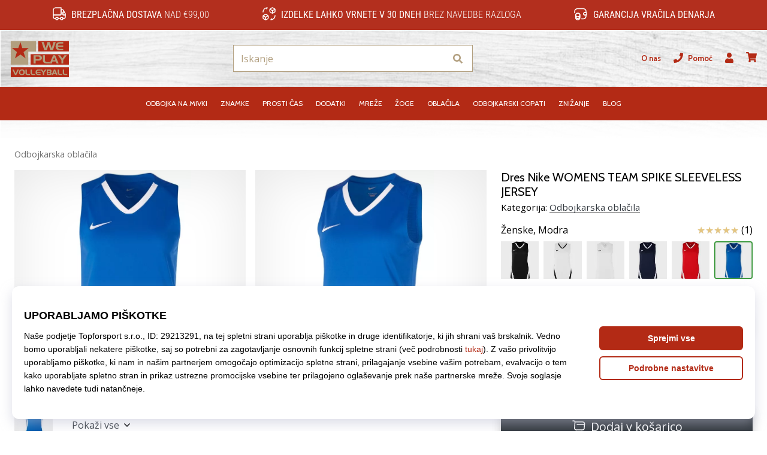

--- FILE ---
content_type: application/javascript
request_url: https://public.wecoma.eu/top4sport/v1/sdk/wecoma-sdk_sl-SI.js
body_size: 13737
content:
/*! For license information please see wecoma-sdk_sl-SI.js.LICENSE.txt */
(()=>{var e={757:(e,t,n)=>{e.exports=n(666)},35:e=>{"use strict";e.exports=function(e,t){t||(t={}),"function"==typeof t&&(t={cmp:t});var n,r="boolean"==typeof t.cycles&&t.cycles,o=t.cmp&&(n=t.cmp,function(e){return function(t,r){var o={key:t,value:e[t]},a={key:r,value:e[r]};return n(o,a)}}),a=[];return function e(t){if(t&&t.toJSON&&"function"==typeof t.toJSON&&(t=t.toJSON()),void 0!==t){if("number"==typeof t)return isFinite(t)?""+t:"null";if("object"!=typeof t)return JSON.stringify(t);var n,i;if(Array.isArray(t)){for(i="[",n=0;n<t.length;n++)n&&(i+=","),i+=e(t[n])||"null";return i+"]"}if(null===t)return"null";if(-1!==a.indexOf(t)){if(r)return JSON.stringify("__cycle__");throw new TypeError("Converting circular structure to JSON")}var s=a.push(t)-1,u=Object.keys(t).sort(o&&o(t));for(i="",n=0;n<u.length;n++){var c=u[n],l=e(t[c]);l&&(i&&(i+=","),i+=JSON.stringify(c)+":"+l)}return a.splice(s,1),"{"+i+"}"}}(e)}},666:e=>{var t=function(e){"use strict";var t,n=Object.prototype,r=n.hasOwnProperty,o="function"==typeof Symbol?Symbol:{},a=o.iterator||"@@iterator",i=o.asyncIterator||"@@asyncIterator",s=o.toStringTag||"@@toStringTag";function u(e,t,n){return Object.defineProperty(e,t,{value:n,enumerable:!0,configurable:!0,writable:!0}),e[t]}try{u({},"")}catch(e){u=function(e,t,n){return e[t]=n}}function c(e,t,n,r){var o=t&&t.prototype instanceof v?t:v,a=Object.create(o.prototype),i=new T(r||[]);return a._invoke=function(e,t,n){var r=p;return function(o,a){if(r===d)throw new Error("Generator is already running");if(r===y){if("throw"===o)throw a;return O()}for(n.method=o,n.arg=a;;){var i=n.delegate;if(i){var s=K(i,n);if(s){if(s===f)continue;return s}}if("next"===n.method)n.sent=n._sent=n.arg;else if("throw"===n.method){if(r===p)throw r=y,n.arg;n.dispatchException(n.arg)}else"return"===n.method&&n.abrupt("return",n.arg);r=d;var u=l(e,t,n);if("normal"===u.type){if(r=n.done?y:h,u.arg===f)continue;return{value:u.arg,done:n.done}}"throw"===u.type&&(r=y,n.method="throw",n.arg=u.arg)}}}(e,n,i),a}function l(e,t,n){try{return{type:"normal",arg:e.call(t,n)}}catch(e){return{type:"throw",arg:e}}}e.wrap=c;var p="suspendedStart",h="suspendedYield",d="executing",y="completed",f={};function v(){}function m(){}function g(){}var k={};u(k,a,(function(){return this}));var w=Object.getPrototypeOf,b=w&&w(w(C([])));b&&b!==n&&r.call(b,a)&&(k=b);var _=g.prototype=v.prototype=Object.create(k);function A(e){["next","throw","return"].forEach((function(t){u(e,t,(function(e){return this._invoke(t,e)}))}))}function j(e,t){function n(o,a,i,s){var u=l(e[o],e,a);if("throw"!==u.type){var c=u.arg,p=c.value;return p&&"object"==typeof p&&r.call(p,"__await")?t.resolve(p.__await).then((function(e){n("next",e,i,s)}),(function(e){n("throw",e,i,s)})):t.resolve(p).then((function(e){c.value=e,i(c)}),(function(e){return n("throw",e,i,s)}))}s(u.arg)}var o;this._invoke=function(e,r){function a(){return new t((function(t,o){n(e,r,t,o)}))}return o=o?o.then(a,a):a()}}function K(e,n){var r=e.iterator[n.method];if(r===t){if(n.delegate=null,"throw"===n.method){if(e.iterator.return&&(n.method="return",n.arg=t,K(e,n),"throw"===n.method))return f;n.method="throw",n.arg=new TypeError("The iterator does not provide a 'throw' method")}return f}var o=l(r,e.iterator,n.arg);if("throw"===o.type)return n.method="throw",n.arg=o.arg,n.delegate=null,f;var a=o.arg;return a?a.done?(n[e.resultName]=a.value,n.next=e.nextLoc,"return"!==n.method&&(n.method="next",n.arg=t),n.delegate=null,f):a:(n.method="throw",n.arg=new TypeError("iterator result is not an object"),n.delegate=null,f)}function x(e){var t={tryLoc:e[0]};1 in e&&(t.catchLoc=e[1]),2 in e&&(t.finallyLoc=e[2],t.afterLoc=e[3]),this.tryEntries.push(t)}function S(e){var t=e.completion||{};t.type="normal",delete t.arg,e.completion=t}function T(e){this.tryEntries=[{tryLoc:"root"}],e.forEach(x,this),this.reset(!0)}function C(e){if(e){var n=e[a];if(n)return n.call(e);if("function"==typeof e.next)return e;if(!isNaN(e.length)){var o=-1,i=function n(){for(;++o<e.length;)if(r.call(e,o))return n.value=e[o],n.done=!1,n;return n.value=t,n.done=!0,n};return i.next=i}}return{next:O}}function O(){return{value:t,done:!0}}return m.prototype=g,u(_,"constructor",g),u(g,"constructor",m),m.displayName=u(g,s,"GeneratorFunction"),e.isGeneratorFunction=function(e){var t="function"==typeof e&&e.constructor;return!!t&&(t===m||"GeneratorFunction"===(t.displayName||t.name))},e.mark=function(e){return Object.setPrototypeOf?Object.setPrototypeOf(e,g):(e.__proto__=g,u(e,s,"GeneratorFunction")),e.prototype=Object.create(_),e},e.awrap=function(e){return{__await:e}},A(j.prototype),u(j.prototype,i,(function(){return this})),e.AsyncIterator=j,e.async=function(t,n,r,o,a){void 0===a&&(a=Promise);var i=new j(c(t,n,r,o),a);return e.isGeneratorFunction(n)?i:i.next().then((function(e){return e.done?e.value:i.next()}))},A(_),u(_,s,"Generator"),u(_,a,(function(){return this})),u(_,"toString",(function(){return"[object Generator]"})),e.keys=function(e){var t=[];for(var n in e)t.push(n);return t.reverse(),function n(){for(;t.length;){var r=t.pop();if(r in e)return n.value=r,n.done=!1,n}return n.done=!0,n}},e.values=C,T.prototype={constructor:T,reset:function(e){if(this.prev=0,this.next=0,this.sent=this._sent=t,this.done=!1,this.delegate=null,this.method="next",this.arg=t,this.tryEntries.forEach(S),!e)for(var n in this)"t"===n.charAt(0)&&r.call(this,n)&&!isNaN(+n.slice(1))&&(this[n]=t)},stop:function(){this.done=!0;var e=this.tryEntries[0].completion;if("throw"===e.type)throw e.arg;return this.rval},dispatchException:function(e){if(this.done)throw e;var n=this;function o(r,o){return s.type="throw",s.arg=e,n.next=r,o&&(n.method="next",n.arg=t),!!o}for(var a=this.tryEntries.length-1;a>=0;--a){var i=this.tryEntries[a],s=i.completion;if("root"===i.tryLoc)return o("end");if(i.tryLoc<=this.prev){var u=r.call(i,"catchLoc"),c=r.call(i,"finallyLoc");if(u&&c){if(this.prev<i.catchLoc)return o(i.catchLoc,!0);if(this.prev<i.finallyLoc)return o(i.finallyLoc)}else if(u){if(this.prev<i.catchLoc)return o(i.catchLoc,!0)}else{if(!c)throw new Error("try statement without catch or finally");if(this.prev<i.finallyLoc)return o(i.finallyLoc)}}}},abrupt:function(e,t){for(var n=this.tryEntries.length-1;n>=0;--n){var o=this.tryEntries[n];if(o.tryLoc<=this.prev&&r.call(o,"finallyLoc")&&this.prev<o.finallyLoc){var a=o;break}}a&&("break"===e||"continue"===e)&&a.tryLoc<=t&&t<=a.finallyLoc&&(a=null);var i=a?a.completion:{};return i.type=e,i.arg=t,a?(this.method="next",this.next=a.finallyLoc,f):this.complete(i)},complete:function(e,t){if("throw"===e.type)throw e.arg;return"break"===e.type||"continue"===e.type?this.next=e.arg:"return"===e.type?(this.rval=this.arg=e.arg,this.method="return",this.next="end"):"normal"===e.type&&t&&(this.next=t),f},finish:function(e){for(var t=this.tryEntries.length-1;t>=0;--t){var n=this.tryEntries[t];if(n.finallyLoc===e)return this.complete(n.completion,n.afterLoc),S(n),f}},catch:function(e){for(var t=this.tryEntries.length-1;t>=0;--t){var n=this.tryEntries[t];if(n.tryLoc===e){var r=n.completion;if("throw"===r.type){var o=r.arg;S(n)}return o}}throw new Error("illegal catch attempt")},delegateYield:function(e,n,r){return this.delegate={iterator:C(e),resultName:n,nextLoc:r},"next"===this.method&&(this.arg=t),f}},e}(e.exports);try{regeneratorRuntime=t}catch(e){"object"==typeof globalThis?globalThis.regeneratorRuntime=t:Function("r","regeneratorRuntime = r")(t)}}},t={};function n(r){var o=t[r];if(void 0!==o)return o.exports;var a=t[r]={exports:{}};return e[r](a,a.exports,n),a.exports}n.n=e=>{var t=e&&e.__esModule?()=>e.default:()=>e;return n.d(t,{a:t}),t},n.d=(e,t)=>{for(var r in t)n.o(t,r)&&!n.o(e,r)&&Object.defineProperty(e,r,{enumerable:!0,get:t[r]})},n.o=(e,t)=>Object.prototype.hasOwnProperty.call(e,t),(()=>{"use strict";function e(e,t,n,r,o,a,i){try{var s=e[a](i),u=s.value}catch(e){return void n(e)}s.done?t(u):Promise.resolve(u).then(r,o)}function t(t){return function(){var n=this,r=arguments;return new Promise((function(o,a){var i=t.apply(n,r);function s(t){e(i,o,a,s,u,"next",t)}function u(t){e(i,o,a,s,u,"throw",t)}s(void 0)}))}}function r(e,t){(null==t||t>e.length)&&(t=e.length);for(var n=0,r=new Array(t);n<t;n++)r[n]=e[n];return r}function o(e,t){if(e){if("string"==typeof e)return r(e,t);var n=Object.prototype.toString.call(e).slice(8,-1);return"Object"===n&&e.constructor&&(n=e.constructor.name),"Map"===n||"Set"===n?Array.from(e):"Arguments"===n||/^(?:Ui|I)nt(?:8|16|32)(?:Clamped)?Array$/.test(n)?r(e,t):void 0}}function a(e){return function(e){if(Array.isArray(e))return r(e)}(e)||function(e){if("undefined"!=typeof Symbol&&null!=e[Symbol.iterator]||null!=e["@@iterator"])return Array.from(e)}(e)||o(e)||function(){throw new TypeError("Invalid attempt to spread non-iterable instance.\nIn order to be iterable, non-array objects must have a [Symbol.iterator]() method.")}()}function i(e,t){if(!(e instanceof t))throw new TypeError("Cannot call a class as a function")}function s(e,t){for(var n=0;n<t.length;n++){var r=t[n];r.enumerable=r.enumerable||!1,r.configurable=!0,"value"in r&&(r.writable=!0),Object.defineProperty(e,r.key,r)}}function u(e,t,n){return t&&s(e.prototype,t),n&&s(e,n),e}function c(e,t,n){return t in e?Object.defineProperty(e,t,{value:n,enumerable:!0,configurable:!0,writable:!0}):e[t]=n,e}var l=n(757),p=n.n(l);function h(e){if(void 0===e)throw new ReferenceError("this hasn't been initialised - super() hasn't been called");return e}function d(e,t){return d=Object.setPrototypeOf||function(e,t){return e.__proto__=t,e},d(e,t)}function y(e,t){if("function"!=typeof t&&null!==t)throw new TypeError("Super expression must either be null or a function");e.prototype=Object.create(t&&t.prototype,{constructor:{value:e,writable:!0,configurable:!0}}),t&&d(e,t)}function f(e){return f="function"==typeof Symbol&&"symbol"==typeof Symbol.iterator?function(e){return typeof e}:function(e){return e&&"function"==typeof Symbol&&e.constructor===Symbol&&e!==Symbol.prototype?"symbol":typeof e},f(e)}function v(e,t){if(t&&("object"===f(t)||"function"==typeof t))return t;if(void 0!==t)throw new TypeError("Derived constructors may only return object or undefined");return h(e)}function m(e){return m=Object.setPrototypeOf?Object.getPrototypeOf:function(e){return e.__proto__||Object.getPrototypeOf(e)},m(e)}function g(e,t){return function(e){if(Array.isArray(e))return e}(e)||function(e,t){var n=null==e?null:"undefined"!=typeof Symbol&&e[Symbol.iterator]||e["@@iterator"];if(null!=n){var r,o,a=[],i=!0,s=!1;try{for(n=n.call(e);!(i=(r=n.next()).done)&&(a.push(r.value),!t||a.length!==t);i=!0);}catch(e){s=!0,o=e}finally{try{i||null==n.return||n.return()}finally{if(s)throw o}}return a}}(e,t)||o(e,t)||function(){throw new TypeError("Invalid attempt to destructure non-iterable instance.\nIn order to be iterable, non-array objects must have a [Symbol.iterator]() method.")}()}var k={account:"top4sport",server:{apiUrl:"",appUrl:""},localAuthKeyTypes:["browser"],localAuthKeyExpiresInDays:365,bussinessUnits:{t4s:{managerAuthKeyType:"uid",buildLocale:"sl-SI",locales:["sl-SI"],purposes:[{businnessUnitKey:"t4s",code:"analytics",version:1,rank:20,status:"published",locale:"sl-SI",text:"Analitični piškotki",description:"Analitični piškotki nam omogočajo pridobivanje informacij o dejavnosti uporabnikov na našem spletnem mestu v določenem časovnem obdobju, kar nam omogoča, da izboljšamo naše spletno mesto glede na vaše potrebe. Uporabljajo se na primer za sledenje temu, kako se uporabniki sčasoma vračajo, od kod prihajajo, katere so njihove najljubše strani in spremljanje interakcije z različnimi sestavnimi deli in funkcijami našega spletnega mesta.",interestIsLegitimate:!1,revocationByAuthKeyAllowed:!0,consentByAuthKeyAllowed:!0,revocationByTimeAfterDays:365,partialConsentsAllowed:!1,userAuthKeyManaged:!1,authKeyTypes:["browser"],permissions:["analytics_storage","customer_storage","device_analytics","customer_analytics","thirdparty_processing","noneu_processing"],contexts:["consentbar","precen"]},{businnessUnitKey:"t4s",code:"marketing",version:1,rank:10,status:"published",locale:"sl-SI",text:"Trženjski piškotki",description:"Obdelava podatkov iz trženjskih piškotkov nam omogoča, da vam prikazujemo naše oglaševanje na drugih spletnih mestih. Uporabljajo se tudi za sledenje oglasom, na katere kliknete, ali dejanjem, ki jih opravite po kliku na oglas. Obdelava teh podatkov nam omogoča tudi ustvarjanje in prikazovanje oglasov, prilagojenih vam.",interestIsLegitimate:!1,revocationByAuthKeyAllowed:!0,consentByAuthKeyAllowed:!0,revocationByTimeAfterDays:365,partialConsentsAllowed:!1,userAuthKeyManaged:!1,authKeyTypes:["browser"],permissions:["customer_storage","ad_storage","personalization_storage","device_profiling","customer_profiling","marketing","thirdparty_processing","noneu_processing"],contexts:["consentbar","precen"]}]},t4r:{managerAuthKeyType:"uid",buildLocale:"sl-SI",locales:["sl-SI"],purposes:[{businnessUnitKey:"t4r",code:"analytics",version:1,rank:20,status:"published",locale:"sl-SI",text:"Analitični piškotki",description:"Analitični piškotki nam omogočajo pridobivanje informacij o dejavnosti uporabnikov na našem spletnem mestu v določenem časovnem obdobju, kar nam omogoča, da izboljšamo naše spletno mesto glede na vaše potrebe. Uporabljajo se na primer za sledenje temu, kako se uporabniki sčasoma vračajo, od kod prihajajo, katere so njihove najljubše strani in spremljanje interakcije z različnimi sestavnimi deli in funkcijami našega spletnega mesta.",interestIsLegitimate:!1,revocationByAuthKeyAllowed:!0,consentByAuthKeyAllowed:!0,revocationByTimeAfterDays:365,partialConsentsAllowed:!1,userAuthKeyManaged:!1,authKeyTypes:["browser"],permissions:["analytics_storage","customer_storage","device_analytics","customer_analytics","thirdparty_processing","noneu_processing"],contexts:["consentbar","precen"]},{businnessUnitKey:"t4r",code:"marketing",version:1,rank:10,status:"published",locale:"sl-SI",text:"Trženjski piškotki",description:"Obdelava podatkov iz trženjskih piškotkov nam omogoča, da vam prikazujemo naše oglaševanje na drugih spletnih mestih. Uporabljajo se tudi za sledenje oglasom, na katere kliknete, ali dejanjem, ki jih opravite po kliku na oglas. Obdelava teh podatkov nam omogoča tudi ustvarjanje in prikazovanje oglasov, prilagojenih vam.",interestIsLegitimate:!1,revocationByAuthKeyAllowed:!0,consentByAuthKeyAllowed:!0,revocationByTimeAfterDays:365,partialConsentsAllowed:!1,userAuthKeyManaged:!1,authKeyTypes:["browser"],permissions:["customer_storage","ad_storage","personalization_storage","device_profiling","customer_profiling","marketing","thirdparty_processing","noneu_processing"],contexts:["consentbar","precen"]}]},"11t":{managerAuthKeyType:"uid",buildLocale:"sl-SI",locales:["sl-SI"],purposes:[{businnessUnitKey:"11t",code:"analytics",version:1,rank:20,status:"published",locale:"sl-SI",text:"Analitični piškotki",description:"Analitični piškotki nam omogočajo pridobivanje informacij o dejavnosti uporabnikov na našem spletnem mestu v določenem časovnem obdobju, kar nam omogoča, da izboljšamo naše spletno mesto glede na vaše potrebe. Uporabljajo se na primer za sledenje temu, kako se uporabniki sčasoma vračajo, od kod prihajajo, katere so njihove najljubše strani in spremljanje interakcije z različnimi sestavnimi deli in funkcijami našega spletnega mesta.",interestIsLegitimate:!1,revocationByAuthKeyAllowed:!0,consentByAuthKeyAllowed:!0,revocationByTimeAfterDays:365,partialConsentsAllowed:!1,userAuthKeyManaged:!1,authKeyTypes:["browser"],permissions:["analytics_storage","customer_storage","device_analytics","customer_analytics","thirdparty_processing","noneu_processing"],contexts:["consentbar","precen"]},{businnessUnitKey:"11t",code:"marketing",version:1,rank:10,status:"published",locale:"sl-SI",text:"Trženjski piškotki",description:"Obdelava podatkov iz trženjskih piškotkov nam omogoča, da vam prikazujemo naše oglaševanje na drugih spletnih mestih. Uporabljajo se tudi za sledenje oglasom, na katere kliknete, ali dejanjem, ki jih opravite po kliku na oglas. Obdelava teh podatkov nam omogoča tudi ustvarjanje in prikazovanje oglasov, prilagojenih vam.",interestIsLegitimate:!1,revocationByAuthKeyAllowed:!0,consentByAuthKeyAllowed:!0,revocationByTimeAfterDays:365,partialConsentsAllowed:!1,userAuthKeyManaged:!1,authKeyTypes:["browser"],permissions:["customer_storage","ad_storage","personalization_storage","device_profiling","customer_profiling","marketing","thirdparty_processing","noneu_processing"],contexts:["consentbar","precen"]}]},t4fi:{managerAuthKeyType:"uid",buildLocale:"sl-SI",locales:["sl-SI"],purposes:[{businnessUnitKey:"t4fi",code:"analytics",version:1,rank:20,status:"published",locale:"sl-SI",text:"Analitični piškotki",description:"Analitični piškotki nam omogočajo pridobivanje informacij o dejavnosti uporabnikov na našem spletnem mestu v določenem časovnem obdobju, kar nam omogoča, da izboljšamo naše spletno mesto glede na vaše potrebe. Uporabljajo se na primer za sledenje temu, kako se uporabniki sčasoma vračajo, od kod prihajajo, katere so njihove najljubše strani in spremljanje interakcije z različnimi sestavnimi deli in funkcijami našega spletnega mesta.",interestIsLegitimate:!1,revocationByAuthKeyAllowed:!0,consentByAuthKeyAllowed:!0,revocationByTimeAfterDays:365,partialConsentsAllowed:!1,userAuthKeyManaged:!1,authKeyTypes:["browser"],permissions:["analytics_storage","customer_storage","device_analytics","customer_analytics","thirdparty_processing","noneu_processing"],contexts:["consentbar","precen"]},{businnessUnitKey:"t4fi",code:"marketing",version:1,rank:10,status:"published",locale:"sl-SI",text:"Trženjski piškotki",description:"Obdelava podatkov iz trženjskih piškotkov nam omogoča, da vam prikazujemo naše oglaševanje na drugih spletnih mestih. Uporabljajo se tudi za sledenje oglasom, na katere kliknete, ali dejanjem, ki jih opravite po kliku na oglas. Obdelava teh podatkov nam omogoča tudi ustvarjanje in prikazovanje oglasov, prilagojenih vam.",interestIsLegitimate:!1,revocationByAuthKeyAllowed:!0,consentByAuthKeyAllowed:!0,revocationByTimeAfterDays:365,partialConsentsAllowed:!1,userAuthKeyManaged:!1,authKeyTypes:["browser"],permissions:["customer_storage","ad_storage","personalization_storage","device_profiling","customer_profiling","marketing","thirdparty_processing","noneu_processing"],contexts:["consentbar","precen"]}]},t4fo:{managerAuthKeyType:"uid",buildLocale:"sl-SI",locales:["sl-SI"],purposes:[{businnessUnitKey:"t4fo",code:"analytics",version:1,rank:20,status:"published",locale:"sl-SI",text:"Analitični piškotki",description:"Analitični piškotki nam omogočajo pridobivanje informacij o dejavnosti uporabnikov na našem spletnem mestu v določenem časovnem obdobju, kar nam omogoča, da izboljšamo naše spletno mesto glede na vaše potrebe. Uporabljajo se na primer za sledenje temu, kako se uporabniki sčasoma vračajo, od kod prihajajo, katere so njihove najljubše strani in spremljanje interakcije z različnimi sestavnimi deli in funkcijami našega spletnega mesta.",interestIsLegitimate:!1,revocationByAuthKeyAllowed:!0,consentByAuthKeyAllowed:!0,revocationByTimeAfterDays:365,partialConsentsAllowed:!1,userAuthKeyManaged:!1,authKeyTypes:["browser"],permissions:["analytics_storage","customer_storage","device_analytics","customer_analytics","thirdparty_processing","noneu_processing"],contexts:["consentbar","precen"]},{businnessUnitKey:"t4fo",code:"marketing",version:1,rank:10,status:"published",locale:"sl-SI",text:"Trženjski piškotki",description:"Obdelava podatkov iz trženjskih piškotkov nam omogoča, da vam prikazujemo naše oglaševanje na drugih spletnih mestih. Uporabljajo se tudi za sledenje oglasom, na katere kliknete, ali dejanjem, ki jih opravite po kliku na oglas. Obdelava teh podatkov nam omogoča tudi ustvarjanje in prikazovanje oglasov, prilagojenih vam.",interestIsLegitimate:!1,revocationByAuthKeyAllowed:!0,consentByAuthKeyAllowed:!0,revocationByTimeAfterDays:365,partialConsentsAllowed:!1,userAuthKeyManaged:!1,authKeyTypes:["browser"],permissions:["customer_storage","ad_storage","personalization_storage","device_profiling","customer_profiling","marketing","thirdparty_processing","noneu_processing"],contexts:["consentbar","precen"]}]},tint:{managerAuthKeyType:"uid",buildLocale:"sl-SI",locales:["sl-SI"],purposes:[{businnessUnitKey:"tint",code:"analytics",version:1,rank:20,status:"published",locale:"sl-SI",text:"Analitični piškotki",description:"Analitični piškotki nam omogočajo pridobivanje informacij o dejavnosti uporabnikov na našem spletnem mestu v določenem časovnem obdobju, kar nam omogoča, da izboljšamo naše spletno mesto glede na vaše potrebe. Uporabljajo se na primer za sledenje temu, kako se uporabniki sčasoma vračajo, od kod prihajajo, katere so njihove najljubše strani in spremljanje interakcije z različnimi sestavnimi deli in funkcijami našega spletnega mesta.",interestIsLegitimate:!1,revocationByAuthKeyAllowed:!0,consentByAuthKeyAllowed:!0,revocationByTimeAfterDays:365,partialConsentsAllowed:!1,userAuthKeyManaged:!1,authKeyTypes:["browser"],permissions:["analytics_storage","customer_storage","device_analytics","customer_analytics","thirdparty_processing","noneu_processing"],contexts:["consentbar","precen"]},{businnessUnitKey:"tint",code:"marketing",version:1,rank:10,status:"published",locale:"sl-SI",text:"Trženjski piškotki",description:"Obdelava podatkov iz trženjskih piškotkov nam omogoča, da vam prikazujemo naše oglaševanje na drugih spletnih mestih. Uporabljajo se tudi za sledenje oglasom, na katere kliknete, ali dejanjem, ki jih opravite po kliku na oglas. Obdelava teh podatkov nam omogoča tudi ustvarjanje in prikazovanje oglasov, prilagojenih vam.",interestIsLegitimate:!1,revocationByAuthKeyAllowed:!0,consentByAuthKeyAllowed:!0,revocationByTimeAfterDays:365,partialConsentsAllowed:!1,userAuthKeyManaged:!1,authKeyTypes:["browser"],permissions:["customer_storage","ad_storage","personalization_storage","device_profiling","customer_profiling","marketing","thirdparty_processing","noneu_processing"],contexts:["consentbar","precen"]}]},wpbasket:{managerAuthKeyType:"uid",buildLocale:"sl-SI",locales:["sl-SI"],purposes:[{businnessUnitKey:"wpbasket",code:"analytics",version:1,rank:20,status:"published",locale:"sl-SI",text:"Analitični piškotki",description:"Analitični piškotki nam omogočajo pridobivanje informacij o dejavnosti uporabnikov na našem spletnem mestu v določenem časovnem obdobju, kar nam omogoča, da izboljšamo naše spletno mesto glede na vaše potrebe. Uporabljajo se na primer za sledenje temu, kako se uporabniki sčasoma vračajo, od kod prihajajo, katere so njihove najljubše strani in spremljanje interakcije z različnimi sestavnimi deli in funkcijami našega spletnega mesta.",interestIsLegitimate:!1,revocationByAuthKeyAllowed:!0,consentByAuthKeyAllowed:!0,revocationByTimeAfterDays:365,partialConsentsAllowed:!1,userAuthKeyManaged:!1,authKeyTypes:["browser"],permissions:["analytics_storage","customer_storage","device_analytics","customer_analytics","thirdparty_processing","noneu_processing"],contexts:["consentbar","precen"]},{businnessUnitKey:"wpbasket",code:"marketing",version:1,rank:10,status:"published",locale:"sl-SI",text:"Trženjski piškotki",description:"Obdelava podatkov iz trženjskih piškotkov nam omogoča, da vam prikazujemo naše oglaševanje na drugih spletnih mestih. Uporabljajo se tudi za sledenje oglasom, na katere kliknete, ali dejanjem, ki jih opravite po kliku na oglas. Obdelava teh podatkov nam omogoča tudi ustvarjanje in prikazovanje oglasov, prilagojenih vam.",interestIsLegitimate:!1,revocationByAuthKeyAllowed:!0,consentByAuthKeyAllowed:!0,revocationByTimeAfterDays:365,partialConsentsAllowed:!1,userAuthKeyManaged:!1,authKeyTypes:["browser"],permissions:["customer_storage","ad_storage","personalization_storage","device_profiling","customer_profiling","marketing","thirdparty_processing","noneu_processing"],contexts:["consentbar","precen"]}]},wphand:{managerAuthKeyType:"uid",buildLocale:"sl-SI",locales:["sl-SI"],purposes:[{businnessUnitKey:"wphand",code:"analytics",version:1,rank:20,status:"published",locale:"sl-SI",text:"Analitični piškotki",description:"Analitični piškotki nam omogočajo pridobivanje informacij o dejavnosti uporabnikov na našem spletnem mestu v določenem časovnem obdobju, kar nam omogoča, da izboljšamo naše spletno mesto glede na vaše potrebe. Uporabljajo se na primer za sledenje temu, kako se uporabniki sčasoma vračajo, od kod prihajajo, katere so njihove najljubše strani in spremljanje interakcije z različnimi sestavnimi deli in funkcijami našega spletnega mesta.",interestIsLegitimate:!1,revocationByAuthKeyAllowed:!0,consentByAuthKeyAllowed:!0,revocationByTimeAfterDays:365,partialConsentsAllowed:!1,userAuthKeyManaged:!1,authKeyTypes:["browser"],permissions:["analytics_storage","customer_storage","device_analytics","customer_analytics","thirdparty_processing","noneu_processing"],contexts:["consentbar","precen"]},{businnessUnitKey:"wphand",code:"marketing",version:1,rank:10,status:"published",locale:"sl-SI",text:"Trženjski piškotki",description:"Obdelava podatkov iz trženjskih piškotkov nam omogoča, da vam prikazujemo naše oglaševanje na drugih spletnih mestih. Uporabljajo se tudi za sledenje oglasom, na katere kliknete, ali dejanjem, ki jih opravite po kliku na oglas. Obdelava teh podatkov nam omogoča tudi ustvarjanje in prikazovanje oglasov, prilagojenih vam.",interestIsLegitimate:!1,revocationByAuthKeyAllowed:!0,consentByAuthKeyAllowed:!0,revocationByTimeAfterDays:365,partialConsentsAllowed:!1,userAuthKeyManaged:!1,authKeyTypes:["browser"],permissions:["customer_storage","ad_storage","personalization_storage","device_profiling","customer_profiling","marketing","thirdparty_processing","noneu_processing"],contexts:["consentbar","precen"]}]},wpvolley:{managerAuthKeyType:"uid",buildLocale:"sl-SI",locales:["sl-SI"],purposes:[{businnessUnitKey:"wpvolley",code:"analytics",version:1,rank:20,status:"published",locale:"sl-SI",text:"Analitični piškotki",description:"Analitični piškotki nam omogočajo pridobivanje informacij o dejavnosti uporabnikov na našem spletnem mestu v določenem časovnem obdobju, kar nam omogoča, da izboljšamo naše spletno mesto glede na vaše potrebe. Uporabljajo se na primer za sledenje temu, kako se uporabniki sčasoma vračajo, od kod prihajajo, katere so njihove najljubše strani in spremljanje interakcije z različnimi sestavnimi deli in funkcijami našega spletnega mesta.",interestIsLegitimate:!1,revocationByAuthKeyAllowed:!0,consentByAuthKeyAllowed:!0,revocationByTimeAfterDays:365,partialConsentsAllowed:!1,userAuthKeyManaged:!1,authKeyTypes:["browser"],permissions:["analytics_storage","customer_storage","device_analytics","customer_analytics","thirdparty_processing","noneu_processing"],contexts:["consentbar","precen"]},{businnessUnitKey:"wpvolley",code:"marketing",version:1,rank:10,status:"published",locale:"sl-SI",text:"Trženjski piškotki",description:"Obdelava podatkov iz trženjskih piškotkov nam omogoča, da vam prikazujemo naše oglaševanje na drugih spletnih mestih. Uporabljajo se tudi za sledenje oglasom, na katere kliknete, ali dejanjem, ki jih opravite po kliku na oglas. Obdelava teh podatkov nam omogoča tudi ustvarjanje in prikazovanje oglasov, prilagojenih vam.",interestIsLegitimate:!1,revocationByAuthKeyAllowed:!0,consentByAuthKeyAllowed:!0,revocationByTimeAfterDays:365,partialConsentsAllowed:!1,userAuthKeyManaged:!1,authKeyTypes:["browser"],permissions:["customer_storage","ad_storage","personalization_storage","device_profiling","customer_profiling","marketing","thirdparty_processing","noneu_processing"],contexts:["consentbar","precen"]}]}}};function w(e,t){var n=Object.keys(e);if(Object.getOwnPropertySymbols){var r=Object.getOwnPropertySymbols(e);t&&(r=r.filter((function(t){return Object.getOwnPropertyDescriptor(e,t).enumerable}))),n.push.apply(n,r)}return n}function b(e){for(var t=1;t<arguments.length;t++){var n=null!=arguments[t]?arguments[t]:{};t%2?w(Object(n),!0).forEach((function(t){c(e,t,n[t])})):Object.getOwnPropertyDescriptors?Object.defineProperties(e,Object.getOwnPropertyDescriptors(n)):w(Object(n)).forEach((function(t){Object.defineProperty(e,t,Object.getOwnPropertyDescriptor(n,t))}))}return e}var _=b(b({},k),{},{localAuthKeyExpiresInDays:k.localAuthKeyExpiresInDays||90,hasLocalPurposes:function(e){var t,n;return!(null===(t=k.bussinessUnits[e])||void 0===t||null===(n=t.purposes)||void 0===n||!n.length)}});var A=function(){function e(t,n){i(this,e),c(this,"codeType",void 0),c(this,"codeValue",void 0),this.codeType=t,this.codeValue=n}return u(e,[{key:"code",get:function(){return this.codeValue?"".concat(this.codeType,":").concat(this.codeValue):this.codeType}},{key:"isPartial",get:function(){return!this.codeValue}},{key:"isLocal",get:function(){return e.isLocal(this.codeType)}},{key:"toString",value:function(){return"".concat(this.codeType,":").concat(this.codeValue)}}],[{key:"createFromString",value:function(t){var n=g(t.split("|")[0].split(":"),2);return new e(n[0],n[1])}},{key:"isLocal",value:function(e){return _.localAuthKeyTypes.indexOf(e)>=0}}]),e}(),j=function(e){y(o,e);var t,n,r=(t=o,n=function(){if("undefined"==typeof Reflect||!Reflect.construct)return!1;if(Reflect.construct.sham)return!1;if("function"==typeof Proxy)return!0;try{return Boolean.prototype.valueOf.call(Reflect.construct(Boolean,[],(function(){}))),!0}catch(e){return!1}}(),function(){var e,r=m(t);if(n){var o=m(this).constructor;e=Reflect.construct(r,arguments,o)}else e=r.apply(this,arguments);return v(this,e)});function o(e){var t;return i(this,o),c(h(t=r.call(this,e.codeType,e.codeValue)),"codeType",void 0),c(h(t),"codeValue",void 0),c(h(t),"sharedSecretId",void 0),c(h(t),"createdAt",void 0),c(h(t),"token",void 0),c(h(t),"_managedAuthKeys",void 0),t.codeType=e.codeType,t.codeValue=e.codeValue,t.sharedSecretId=e.sharedSecretId,t.createdAt=e.createdAt,t.token=e.token,t._managedAuthKeys=[],t}return u(o,[{key:"managedAuthKeys",get:function(){return this._managedAuthKeys}},{key:"managesAuthKey",value:function(e){return this._managedAuthKeys.some((function(t){return e===t.code}))}},{key:"toString",value:function(){return"".concat(this.codeType,":").concat(this.codeValue).concat(this.isLocal?"":"|".concat(this.createdAt,"|").concat(this.sharedSecretId,"|").concat(this.token))}}],[{key:"createFromString",value:function(e){var t=g(e.split("|"),4),n=t[0],r=t[1],a=t[2],i=t[3],s=g(n.split(":"),2);return new o({codeType:s[0],codeValue:s[1],createdAt:+r,sharedSecretId:a,token:i})}}]),o}(A);var K=function(e){y(f,e);var n,r,o,a,s,l,d=(s=f,l=function(){if("undefined"==typeof Reflect||!Reflect.construct)return!1;if(Reflect.construct.sham)return!1;if("function"==typeof Proxy)return!0;try{return Boolean.prototype.valueOf.call(Reflect.construct(Boolean,[],(function(){}))),!0}catch(e){return!1}}(),function(){var e,t=m(s);if(l){var n=m(this).constructor;e=Reflect.construct(t,arguments,n)}else e=t.apply(this,arguments);return v(this,e)});function f(e,t){var n;return i(this,f),c(h(n=d.call(this,t)),"_wecoma",void 0),n._wecoma=e,n._managedAuthKeys=t.managedAuthKeys,n}return u(f,[{key:"retrieveManagedAuthKeys",value:(a=t(p().mark((function e(){var t;return p().wrap((function(e){for(;;)switch(e.prev=e.next){case 0:return e.next=2,this._wecoma.store.apiRequest("get","user/"+this.code+"/managedAuthKeys",null,{authKeys:[this]});case 2:return t=e.sent.map((function(e){return j.createFromString(e)})),e.abrupt("return",t);case 4:case"end":return e.stop()}}),e,this)}))),function(){return a.apply(this,arguments)})},{key:"init",value:(o=t(p().mark((function e(){var t,n,r=this;return p().wrap((function(e){for(;;)switch(e.prev=e.next){case 0:if(t=[],!this._wecoma.isUserAuthKey(this.codeType)){e.next=5;break}return e.next=4,this.retrieveManagedAuthKeys();case 4:t=e.sent;case 5:(n=t.find((function(e){return e.codeType===G.deviceAuthKeyType})))&&this._wecoma.clientAuthKey.code!==n.code&&this._wecoma.setClientAuthKey(n),t.forEach((function(e){r._addIfNotManaged(e)}));case 8:case"end":return e.stop()}}),e,this)}))),function(){return o.apply(this,arguments)})},{key:"_addIfNotManaged",value:function(e){return!this._managedAuthKeys.find((function(t){return t.code===e.code}))&&(this._managedAuthKeys.push(e),!0)}},{key:"registerManagedAuthKey",value:(r=t(p().mark((function e(t){var n;return p().wrap((function(e){for(;;)switch(e.prev=e.next){case 0:if(n="string"==typeof t?j.createFromString(t):t,!this._addIfNotManaged(n)){e.next=8;break}return e.next=5,this._wecoma.store.apiRequest("put","user/".concat(encodeURI(this.code),"/managedAuthKey/").concat(encodeURI(n.code)),null,{authKeys:[this,n]});case 5:return e.abrupt("return",!0);case 8:return e.abrupt("return",!1);case 9:case"end":return e.stop()}}),e,this)}))),function(e){return r.apply(this,arguments)})},{key:"deregisterManagedAuthKey",value:(n=t(p().mark((function e(t){var n,r;return p().wrap((function(e){for(;;)switch(e.prev=e.next){case 0:if(n="string"==typeof t?j.createFromString(t):t,-1!==(r=this._managedAuthKeys.findIndex((function(e){return e.code===n.code})))){e.next=4;break}return e.abrupt("return");case 4:if(n.isLocal){e.next=8;break}return this._managedAuthKeys.splice(r,1),e.next=8,this._wecoma.store.apiRequest("delete","user/".concat(encodeURI(this.code),"/managedAuthKey/").concat(encodeURI(n.code)),null,{authKeys:[this,n]});case 8:case"end":return e.stop()}}),e,this)}))),function(e){return n.apply(this,arguments)})}]),f}(j);function x(){if("undefined"==typeof Reflect||!Reflect.construct)return!1;if(Reflect.construct.sham)return!1;if("function"==typeof Proxy)return!0;try{return Boolean.prototype.valueOf.call(Reflect.construct(Boolean,[],(function(){}))),!0}catch(e){return!1}}function S(e,t,n){return S=x()?Reflect.construct:function(e,t,n){var r=[null];r.push.apply(r,t);var o=new(Function.bind.apply(e,r));return n&&d(o,n.prototype),o},S.apply(null,arguments)}function T(e){var t="function"==typeof Map?new Map:void 0;return T=function(e){if(null===e||(n=e,-1===Function.toString.call(n).indexOf("[native code]")))return e;var n;if("function"!=typeof e)throw new TypeError("Super expression must either be null or a function");if(void 0!==t){if(t.has(e))return t.get(e);t.set(e,r)}function r(){return S(e,arguments,m(this).constructor)}return r.prototype=Object.create(e.prototype,{constructor:{value:r,enumerable:!1,writable:!0,configurable:!0}}),d(r,e)},T(e)}var C,O=function(e){y(o,e);var t,n,r=(t=o,n=function(){if("undefined"==typeof Reflect||!Reflect.construct)return!1;if(Reflect.construct.sham)return!1;if("function"==typeof Proxy)return!0;try{return Boolean.prototype.valueOf.call(Reflect.construct(Boolean,[],(function(){}))),!0}catch(e){return!1}}(),function(){var e,r=m(t);if(n){var o=m(this).constructor;e=Reflect.construct(r,arguments,o)}else e=r.apply(this,arguments);return v(this,e)});function o(e){var t;return i(this,o),c(h(t=r.call(this,e.message)),"code",void 0),c(h(t),"detail",void 0),Object.setPrototypeOf(h(t),o.prototype),t.name=e.name,t.code=e.code,t.detail=e.detail,t}return o}(T(Error));!function(e){e.consented="consented",e.revoked="revoked",e.unknown="unknown"}(C||(C={}));var I=function(){function e(t,n,r){i(this,e),c(this,"_purpose",void 0),c(this,"_status",void 0),c(this,"_authKeyCode",void 0),c(this,"_authKeyType",void 0),c(this,"_statusChangeMetadata",void 0),c(this,"_lastConsentedAt",void 0),c(this,"_lastRevokedAt",void 0),c(this,"_statusChangedAt",void 0),this._purpose=t,this._status=C.unknown,this._authKeyCode=n.code,this._authKeyType=n.codeType,this._statusChangeMetadata=r}var n,r,o;return u(e,[{key:"purpose",get:function(){return this._purpose}},{key:"status",get:function(){return this._status}},{key:"authKeyCode",get:function(){return this._authKeyCode}},{key:"authKeyType",get:function(){return this._authKeyType}},{key:"statusChangeMetadata",get:function(){return this._statusChangeMetadata}},{key:"lastConsentedAt",get:function(){return this._lastConsentedAt}},{key:"lastRevokedAt",get:function(){return this._lastRevokedAt}},{key:"statusChangedAt",get:function(){return this._statusChangedAt}},{key:"isPartial",get:function(){return!this._authKeyCode.includes(":")}},{key:"consent",value:(o=t(p().mark((function e(){return p().wrap((function(e){for(;;)switch(e.prev=e.next){case 0:return G.trigger("consent",{instance:this._purpose.wecoma,consents:this}),this._status=C.consented,this._lastConsentedAt=new Date,this._statusChangedAt=new Date,e.next=6,this.save();case 6:return e.abrupt("return",e.sent);case 7:case"end":return e.stop()}}),e,this)}))),function(){return o.apply(this,arguments)})},{key:"revoke",value:(r=t(p().mark((function e(){return p().wrap((function(e){for(;;)switch(e.prev=e.next){case 0:return G.trigger("revoke",{instance:this._purpose.wecoma,consents:this}),this._status=C.revoked,this._lastRevokedAt=new Date,this._statusChangedAt=new Date,e.next=6,this.save();case 6:return e.abrupt("return",e.sent);case 7:case"end":return e.stop()}}),e,this)}))),function(){return r.apply(this,arguments)})},{key:"save",value:(n=t(p().mark((function t(){var n,r,o,a,i=this;return p().wrap((function(t){for(;;)switch(t.prev=t.next){case 0:if(n=this._purpose.wecoma,!j.isLocal(this._authKeyType)){t.next=5;break}if(n.store.saveLocalConsent(this.toDto()),null!==(r=n.user)&&void 0!==r&&r.managedAuthKeys.some((function(e){return i._authKeyCode===e.code}))){t.next=5;break}return t.abrupt("return",[this]);case 5:return o={status:this.status,locale:this._purpose.locale,statusChangeMetadata:this.statusChangeMetadata?JSON.stringify(this.statusChangeMetadata):void 0},t.next=8,this._purpose.wecoma.store.apiRequest("put","purpose/".concat(this._purpose.code,"/consent/").concat(this._authKeyCode),void 0,{body:o});case 8:return a=t.sent,t.abrupt("return",a.map((function(t){return e.createFromDto(i._purpose,t)})));case 10:case"end":return t.stop()}}),t,this)}))),function(){return n.apply(this,arguments)})},{key:"toDto",value:function(){var e,t,n,r,o,a;if(this._status===C.consented||this._status===C.revoked)return{status:this._status,purposeCode:this._purpose.code,purposeLocale:this._purpose.locale,purposeVersion:this._purpose.version,authKeyCode:this._authKeyCode,authKeyType:this._authKeyType,lastConsentedAt:null!==(e=null===(t=this._lastConsentedAt)||void 0===t?void 0:t.toISOString())&&void 0!==e?e:void 0,lastRevokedAt:null!==(n=null===(r=this._lastRevokedAt)||void 0===r?void 0:r.toISOString())&&void 0!==n?n:void 0,statusChangedAt:null!==(o=null===(a=this._statusChangedAt)||void 0===a?void 0:a.toISOString())&&void 0!==o?o:void 0,statusChangeMetadata:this._statusChangeMetadata};throw new O({name:"Serialization Error",message:"Status can be only consented or revoked",code:"ConsentsSave"})}}],[{key:"createFromDto",value:function(t,n){var r=n.authKeyCode?n.authKeyCode:n.authKeyType,o=new e(t,A.createFromString(r));return o._lastConsentedAt=n.lastConsentedAt?new Date(n.lastConsentedAt):void 0,o._lastRevokedAt=n.lastRevokedAt?new Date(n.lastRevokedAt):void 0,o._statusChangedAt=n.statusChangedAt?new Date(n.statusChangedAt):void 0,o._statusChangeMetadata=n.statusChangeMetadata,o._status=n.status,o}}]),e}();function E(e,t){var n="undefined"!=typeof Symbol&&e[Symbol.iterator]||e["@@iterator"];if(!n){if(Array.isArray(e)||(n=function(e,t){if(e){if("string"==typeof e)return L(e,t);var n=Object.prototype.toString.call(e).slice(8,-1);return"Object"===n&&e.constructor&&(n=e.constructor.name),"Map"===n||"Set"===n?Array.from(e):"Arguments"===n||/^(?:Ui|I)nt(?:8|16|32)(?:Clamped)?Array$/.test(n)?L(e,t):void 0}}(e))||t&&e&&"number"==typeof e.length){n&&(e=n);var r=0,o=function(){};return{s:o,n:function(){return r>=e.length?{done:!0}:{done:!1,value:e[r++]}},e:function(e){throw e},f:o}}throw new TypeError("Invalid attempt to iterate non-iterable instance.\nIn order to be iterable, non-array objects must have a [Symbol.iterator]() method.")}var a,i=!0,s=!1;return{s:function(){n=n.call(e)},n:function(){var e=n.next();return i=e.done,e},e:function(e){s=!0,a=e},f:function(){try{i||null==n.return||n.return()}finally{if(s)throw a}}}}function L(e,t){(null==t||t>e.length)&&(t=e.length);for(var n=0,r=new Array(t);n<t;n++)r[n]=e[n];return r}var P=function(){function e(){i(this,e),c(this,"_wecoma",void 0),c(this,"_code",void 0),c(this,"_version",void 0),c(this,"_text",void 0),c(this,"_description",void 0),c(this,"_locale",void 0),c(this,"_rank",void 0),c(this,"_authKeyTypes",void 0),c(this,"_contexts",void 0),c(this,"_permissions",void 0),c(this,"_interestIsLegitimate",void 0),c(this,"_revocationByAuthKeyAllowed",void 0),c(this,"_consentByAuthKeyAllowed",void 0),c(this,"_revocationByTimeAfterDays",void 0),c(this,"_publishedAt",void 0),c(this,"_userAuthKeyManaged",void 0),c(this,"_partialConsentsAllowed",void 0),c(this,"_consents",void 0)}var n,r,o;return u(e,[{key:"wecoma",get:function(){return this._wecoma}},{key:"code",get:function(){return this._code}},{key:"version",get:function(){return this._version}},{key:"text",get:function(){return this._text}},{key:"description",get:function(){return this._description}},{key:"locale",get:function(){return this._locale}},{key:"rank",get:function(){return this._rank}},{key:"authKeyTypes",get:function(){return this._authKeyTypes}},{key:"contexts",get:function(){return this._contexts}},{key:"permissions",get:function(){return this._permissions}},{key:"interestIsLegitimate",get:function(){return this._interestIsLegitimate}},{key:"revocationByAuthKeyAllowed",get:function(){return this._revocationByAuthKeyAllowed}},{key:"consentByAuthKeyAllowed",get:function(){return this._consentByAuthKeyAllowed}},{key:"revocationByTimeAfterDays",get:function(){return this._revocationByTimeAfterDays}},{key:"publishedAt",get:function(){return this._publishedAt}},{key:"userAuthKeyManaged",get:function(){return this._userAuthKeyManaged}},{key:"partialConsentsAllowed",get:function(){return this._partialConsentsAllowed}},{key:"isValid",get:function(){var e=this;return["code","version","text","locale"].forEach((function(t){if(void 0===e[t]||""===e[t])throw new O({name:"Error",message:"".concat(t," is required"),code:""})})),["authKeyTypes","permissions"].forEach((function(t){if(!Array.isArray(e[t]))throw new O({name:"Error",message:"".concat(t," is an required array"),code:""})})),!0}},{key:"toString",value:function(){return this.code}},{key:"consents",get:function(){return this._consents}},{key:"getConsent",value:function(e){if(!e)return null;var t=A.createFromString(e);if(!this.authKeyTypes.includes(t.codeType))return null;var n=this._consents.find((function(e){return e.authKeyCode===t.code}));return n||(n=this._consents.find((function(e){return e.authKeyType===t.codeType}))),n||(n=new I(this,t)),n}},{key:"consent",value:(o=t(p().mark((function e(t,n){var r;return p().wrap((function(e){for(;;)switch(e.prev=e.next){case 0:return e.next=2,this._createOrChangeStatus(C.consented,t,n);case 2:return r=e.sent,e.abrupt("return",r);case 4:case"end":return e.stop()}}),e,this)}))),function(e,t){return o.apply(this,arguments)})},{key:"_createOrChangeStatus",value:(r=t(p().mark((function e(t,n,r){var o,a,i,s,u,c,l,h,d=this;return p().wrap((function(e){for(;;)switch(e.prev=e.next){case 0:if(o=n?[n]:this._wecoma.authKeys,!n||!this.wecoma.isUserAuthKey(n.codeType)){e.next=15;break}if(a=new I(this,n,r),t!==C.consented){e.next=9;break}return e.next=6,a.consent();case 6:i=e.sent,e.next=12;break;case 9:return e.next=11,a.revoke();case 11:i=e.sent;case 12:this._consents=i,e.next=35;break;case 15:if(o.length){e.next=17;break}throw new O({name:"Error",message:"No potentialAuthKeys were found",code:""});case 17:s=o.filter((function(e){return d._authKeyTypes.includes(e.codeType)})),u=this.consents,c=E(s),e.prev=20,h=p().mark((function e(){var n,o;return p().wrap((function(e){for(;;)switch(e.prev=e.next){case 0:if(n=l.value,(o=u.find((function(e){return e.authKeyType===n.codeType})))||(o=new I(d,n,r),d._consents.push(o)),o.status===t){e.next=11;break}if("consented"!==t){e.next=9;break}return e.next=7,o.consent();case 7:e.next=11;break;case 9:return e.next=11,o.revoke();case 11:case"end":return e.stop()}}),e)})),c.s();case 23:if((l=c.n()).done){e.next=27;break}return e.delegateYield(h(),"t0",25);case 25:e.next=23;break;case 27:e.next=32;break;case 29:e.prev=29,e.t1=e.catch(20),c.e(e.t1);case 32:return e.prev=32,c.f(),e.finish(32);case 35:return e.abrupt("return",this.consents);case 36:case"end":return e.stop()}}),e,this,[[20,29,32,35]])}))),function(e,t,n){return r.apply(this,arguments)})},{key:"revoke",value:(n=t(p().mark((function e(t,n){var r;return p().wrap((function(e){for(;;)switch(e.prev=e.next){case 0:return e.next=2,this._createOrChangeStatus(C.revoked,t,n);case 2:return r=e.sent,e.abrupt("return",r);case 4:case"end":return e.stop()}}),e,this)}))),function(e,t){return n.apply(this,arguments)})},{key:"toDto",value:function(){return{code:this._code,version:this._version,text:this._text,locale:this._locale,rank:this._rank,description:this._description,authKeyTypes:this._authKeyTypes,contexts:this.contexts,permissions:this._permissions,partialConsentsAllowed:this._partialConsentsAllowed,interestIsLegitimate:this._interestIsLegitimate,revocationByAuthKeyAllowed:this._revocationByAuthKeyAllowed,revocationByTimeAfterDays:this._revocationByTimeAfterDays,userAuthKeyManaged:this._userAuthKeyManaged,consentByAuthKeyAllowed:this._consentByAuthKeyAllowed,publishedAt:this._publishedAt}}}],[{key:"createFromDto",value:function(t,n){var r=new e;return r._wecoma=t,r._code=n.code,r._version=n.version,r._text=n.text,r._locale=n.locale,r._rank=n.rank,r._description=n.description,r._authKeyTypes=n.authKeyTypes||[],r._contexts=n.contexts||[],r._permissions=n.permissions||[],r._partialConsentsAllowed=n.partialConsentsAllowed,r._interestIsLegitimate=n.interestIsLegitimate,r._revocationByAuthKeyAllowed=n.revocationByAuthKeyAllowed,r._revocationByTimeAfterDays=n.revocationByTimeAfterDays,r._userAuthKeyManaged=n.userAuthKeyManaged,r._consentByAuthKeyAllowed=n.consentByAuthKeyAllowed,r._publishedAt=n.publishedAt,r._consents="consents"in n?n.consents.map((function(e){return I.createFromDto(r,e)})):void 0,r}}]),e}(),U=n(35),z=n.n(U),B=1609459200,D=function(){function e(t){i(this,e),c(this,"v",1),c(this,"p",void 0),c(this,"pv",void 0),c(this,"at",void 0),c(this,"av",void 0),c(this,"l",void 0),c(this,"s",void 0),c(this,"ca",void 0),c(this,"ra",void 0);var n=A.createFromString(t.authKeyCode);this.p=t.purposeCode,this.pv=t.purposeVersion,this.at=n.codeType,n.isLocal||(this.av=n.codeValue),this.l=t.purposeLocale,this.s=t.status===C.consented?1:0,t.lastConsentedAt&&(this.ca=e._ISOStringToEpochSeconds(t.lastConsentedAt)),t.lastRevokedAt&&(this.ra=e._ISOStringToEpochSeconds(t.lastRevokedAt))}return u(e,null,[{key:"_epochSecondsToISOString",value:function(e){return"number"==typeof e?new Date(1e3*(e+B)).toISOString():null}},{key:"_ISOStringToEpochSeconds",value:function(e){return"string"==typeof e?Math.floor(+new Date(e)/1e3)-B:0}},{key:"_max",value:function(e,t){return e&&isNaN(t)?e:t&&isNaN(e)?t:Math.max(e,t)}},{key:"toConsentDto",value:function(t,n){var r=new A(n.at,n.av);return r.isLocal&&(r=t.getAuthKey(r.code)),t.getAuthKey(r.code),{purposeCode:n.p,purposeVersion:n.pv,purposeLocale:n.l,authKeyType:r.codeType,authKeyCode:r.code,status:n.s?C.consented:C.revoked,statusChangedAt:e._epochSecondsToISOString(e._max(n.ca,n.ra)),lastConsentedAt:e._epochSecondsToISOString(n.ca),lastRevokedAt:e._epochSecondsToISOString(n.ra)}}},{key:"fromConsentDto",value:function(t){return new e(t)}},{key:"parse",value:function(t,n){if(!n)return[];var r=window.atob(n);return JSON.parse(r).map((function(n){return e.toConsentDto(t,n)}))}},{key:"stringify",value:function(t){var n=t.map((function(t){return e.fromConsentDto(t)})),r=JSON.stringify(n);return window.btoa(r)}}]),e}();function M(e,t){(null==t||t>e.length)&&(t=e.length);for(var n=0,r=new Array(t);n<t;n++)r[n]=e[n];return r}function R(e,t){var n=Object.keys(e);if(Object.getOwnPropertySymbols){var r=Object.getOwnPropertySymbols(e);t&&(r=r.filter((function(t){return Object.getOwnPropertyDescriptor(e,t).enumerable}))),n.push.apply(n,r)}return n}function N(e){for(var t=1;t<arguments.length;t++){var n=null!=arguments[t]?arguments[t]:{};t%2?R(Object(n),!0).forEach((function(t){c(e,t,n[t])})):Object.getOwnPropertyDescriptors?Object.defineProperties(e,Object.getOwnPropertyDescriptors(n)):R(Object(n)).forEach((function(t){Object.defineProperty(e,t,Object.getOwnPropertyDescriptor(n,t))}))}return e}var F=function(){function e(t){var n;i(this,e),c(this,"wecoma",void 0),c(this,"clearCacheEvents",void 0),c(this,"_localStorage",window.localStorage),c(this,"_apiUrl",void 0),this.wecoma=t,this.clearCacheEvents={purposeConsentsQueries:["consent","revoke","registerAuthKey","unregisterAuthKey"]},this._apiUrl=null===(n=_.server)||void 0===n?void 0:n.apiUrl,this._initializeQueryCacheCleaners()}var n,r,o,s;return u(e,[{key:"_initializeQueryCacheCleaners",value:function(){var e=this;Object.keys(this.clearCacheEvents).forEach((function(t){e.clearCacheEvents[t].forEach((function(n){var r="wecoma|".concat(e.wecoma.key,"|").concat(t);G.on(n,(function(){window.sessionStorage.removeItem(r)})),window.sessionStorage.removeItem(r)}))}))}},{key:"retrievePurposeConsents",value:(s=t(p().mark((function e(t){var n,r,o,a,i,s,u=arguments;return p().wrap((function(e){for(;;)switch(e.prev=e.next){case 0:if(n=!(u.length>1&&void 0!==u[1])||u[1],o=t.consentStatus,delete t.consentStatus,!_.server){e.next=22;break}if(i=!(null===(a=t.authKeyTypes)||void 0===a||!a.some((function(e){return!_.localAuthKeyTypes.includes(e)}))),s=t.locale&&t.locale!==_.bussinessUnits[this.wecoma.key].buildLocale,!(this._hasNonLocalAuthKeys||i||s)){e.next=13;break}return e.next=10,this._fetchPurposeConsents(t,n);case 10:r=e.sent,e.next=20;break;case 13:if(!_.hasLocalPurposes(this.wecoma.key)){e.next=17;break}r=this._getLocalPurposes(t).map((function(e){return N(N({},e),{},{consents:[]})})),e.next=20;break;case 17:return e.next=19,this._fetchPurposeConsents(t,n);case 19:r=e.sent;case 20:e.next=27;break;case 22:if(!_.hasLocalPurposes(this.wecoma.key)){e.next=26;break}r=this._getLocalPurposes(t).map((function(e){return N(N({},e),{},{consents:[]})})),e.next=27;break;case 26:throw new O({name:"Error",message:"Wecoma local purposes are missing in AccountConfig and server is not available",code:""});case 27:return this.readLocalConsents().filter((function(e){return!t.consentStatus||t.consentStatus==C.unknown||e.status==t.consentStatus})).forEach((function(e){var t=r.find((function(t){return e.purposeCode==t.code}));t&&!t.consents.some((function(t){return e.authKeyCode===t.authKeyCode}))&&t.consents.push(e)})),o===C.unknown?r=r.filter((function(e){return!e.consents.length})):o&&(r=r.filter((function(e){return!!e.consents.find((function(e){return e.status===o}))}))),e.abrupt("return",r);case 31:case"end":return e.stop()}}),e,this)}))),function(e){return s.apply(this,arguments)})},{key:"_fetchPurposeConsents",value:(o=t(p().mark((function e(t){var n,r=arguments;return p().wrap((function(e){for(;;)switch(e.prev=e.next){case 0:if((!(r.length>1&&void 0!==r[1])||r[1])&&(n=this._getFromPurposeConsentsCache(t)),n.length){e.next=7;break}return e.next=5,this.wecoma.store.apiRequest("get","purposes/consents",t);case 5:n=e.sent,this._addToPurposeConsentsCache(t,n);case 7:return e.abrupt("return",n);case 8:case"end":return e.stop()}}),e,this)}))),function(e){return o.apply(this,arguments)})},{key:"_getFromPurposeConsentsCache",value:function(e){var t=window.btoa(z()(e));return JSON.parse(window.sessionStorage["wecoma|".concat(this.wecoma.key,"|purposeConsentsQueries")]||"{}")[t]||[]}},{key:"_addToPurposeConsentsCache",value:function(e,t){var n="wecoma|".concat(this.wecoma.key,"|purposeConsentsQueries"),r=window.btoa(z()(e)),o=JSON.parse(window.sessionStorage[n]||"{}");window.sessionStorage[n]=JSON.stringify(N(N({},o),{},c({},r,t)))}},{key:"apiRequest",value:(r=t(p().mark((function t(){var n,r,o,i,s,u,c,l,h=arguments;return p().wrap((function(t){for(;;)switch(t.prev=t.next){case 0:return n=h.length>0&&void 0!==h[0]?h[0]:"get",r=h.length>1?h[1]:void 0,o=h.length>2&&void 0!==h[2]?h[2]:{},(i=h.length>3&&void 0!==h[3]?h[3]:{}).headerData=i.headerData||{},s=[].concat(a(this.wecoma.authKeys),a(i.authKeys||[])),u=this.deduplicateAuthKeys(s),i.headerData["Auth-Keys"]=JSON.stringify(u.map((function(e){return e.toString()}))),i.headerData["Content-Type"]="application/json",i.headerData.Key=this.wecoma.key,c=this._apiUrl+r,o&&(c+="?",Object.keys(o).forEach((function(e){Array.isArray(o[e])?o[e].forEach((function(t){c+=e+"="+encodeURIComponent(t)+"&"})):c+=e+"="+encodeURIComponent(o[e])+"&"}))),l={method:n.toUpperCase(),headers:i.headerData,cache:"no-cache"},"put"!==n&&"post"!==n||!i.body||(l.body=JSON.stringify(i.body)),t.next=16,e.request(c,l);case 16:return t.abrupt("return",t.sent);case 17:case"end":return t.stop()}}),t,this)}))),function(){return r.apply(this,arguments)})},{key:"saveLocalConsent",value:function(t){var n=this.wecoma.key;if(t.status!=C.unknown){var r=this.readLocalConsents().filter((function(e){return e.authKeyCode===t.authKeyCode&&e.purposeCode!==t.purposeCode}));r.push(t),e.setCookie("w|".concat(n),D.stringify(r),365)}}},{key:"readLocalConsents",value:function(){var t=this.wecoma.key;return D.parse(this.wecoma,e.getCookie("w|".concat(t)))}},{key:"_getLocalPurposes",value:function(e){var t,n=this.wecoma.key,r=null===(t=_.bussinessUnits[n])||void 0===t?void 0:t.purposes,o=[];if(e&&r){var a,i=function(e,t){var n="undefined"!=typeof Symbol&&e[Symbol.iterator]||e["@@iterator"];if(!n){if(Array.isArray(e)||(n=function(e,t){if(e){if("string"==typeof e)return M(e,t);var n=Object.prototype.toString.call(e).slice(8,-1);return"Object"===n&&e.constructor&&(n=e.constructor.name),"Map"===n||"Set"===n?Array.from(e):"Arguments"===n||/^(?:Ui|I)nt(?:8|16|32)(?:Clamped)?Array$/.test(n)?M(e,t):void 0}}(e))||t&&e&&"number"==typeof e.length){n&&(e=n);var r=0,o=function(){};return{s:o,n:function(){return r>=e.length?{done:!0}:{done:!1,value:e[r++]}},e:function(e){throw e},f:o}}throw new TypeError("Invalid attempt to iterate non-iterable instance.\nIn order to be iterable, non-array objects must have a [Symbol.iterator]() method.")}var a,i=!0,s=!1;return{s:function(){n=n.call(e)},n:function(){var e=n.next();return i=e.done,e},e:function(e){s=!0,a=e},f:function(){try{i||null==n.return||n.return()}finally{if(s)throw a}}}}(r);try{var s=function(){var t=a.value,n=!0;(e.codes&&-1===e.codes.findIndex((function(e){return e===t.code}))||e.contexts&&e.contexts.every((function(e){return-1===t.contexts.findIndex((function(t){return t===e}))}))||e.authKeyTypes&&e.authKeyTypes.every((function(e){return-1===t.authKeyTypes.findIndex((function(t){return t===e}))}))||void 0!==e.interestIsLegitimate&&e.interestIsLegitimate!==t.interestIsLegitimate||void 0!==e.userAuthKeyManaged&&e.userAuthKeyManaged!==t.userAuthKeyManaged||e.locale&&e.locale!==t.locale)&&(n=!1),n&&o.push(t)};for(i.s();!(a=i.n()).done;)s()}catch(e){i.e(e)}finally{i.f()}}return o}},{key:"_hasNonLocalAuthKeys",get:function(){return this.wecoma.authKeys.filter((function(e){return!e.isLocal})).length>0}},{key:"deduplicateAuthKeys",value:function(e){return a(new Set(e.map((function(e){return e.code})))).map((function(t){return e.find((function(e){return e.code===t}))}))}}],[{key:"request",value:(n=t(p().mark((function e(t,n){var r,o,a,i,s,u,c;return p().wrap((function(e){for(;;)switch(e.prev=e.next){case 0:return e.prev=0,e.next=3,window.fetch(t,n);case 3:return r=e.sent,e.next=6,r.text();case 6:a=e.sent,o=a?JSON.parse(a):{},e.next=13;break;case 10:throw e.prev=10,e.t0=e.catch(0),new O({name:"Request error for url: ".concat(t),message:e.t0.message,code:"api-error"});case 13:if(!r.ok){e.next=17;break}return e.abrupt("return",o);case 17:throw new O({name:null===(i=o)||void 0===i?void 0:i.name,message:null===(s=o)||void 0===s?void 0:s.message,code:null===(u=o)||void 0===u?void 0:u.code,detail:null===(c=o)||void 0===c?void 0:c.detail});case 18:case"end":return e.stop()}}),e,null,[[0,10]])}))),function(e,t){return n.apply(this,arguments)})},{key:"setCookie",value:function(e,t){var n=arguments.length>2&&void 0!==arguments[2]?arguments[2]:1,r=new Date;r.setTime(r.getTime()+24*n*60*60*1e3);var o="expires="+r.toUTCString(),a=window.location.host;if(1===(a=a.split(":")[0]).split(".").length)window.document.cookie="".concat(e,"=").concat(t,";").concat(o,"; path=/; SameSite=None;Secure");else{var i="."+a.split(".").slice(-2).join(".");window.document.cookie="".concat(e,"=").concat(t,"; ").concat(o,"; path=/; domain=").concat(i,"; SameSite=None;Secure"),null!=this.getCookie(e)&&this.getCookie(e)==t||(i="."+a.split(".").slice(-3).join("."),window.document.cookie="".concat(e,"=").concat(t,"; ").concat(o,"; path=/; domain=").concat(i,"; SameSite=None;Secure"))}}},{key:"getCookie",value:function(e){for(var t=e+"=",n=window.document.cookie.split(";"),r=0;r<n.length;r++){var o=n[r];if(0==(o=o.trim()).indexOf(t))return o.substring(t.length,o.length)}return null}}]),e}(),J=function(){function e(t){i(this,e),c(this,"_authKeyCodeType",void 0),c(this,"_rank",void 0),c(this,"_inputPattern",void 0),c(this,"_type",void 0),c(this,"_wecoma",void 0),this._wecoma=t}var n,r,o;return u(e,[{key:"enabled",get:function(){return!!this._type}},{key:"authKeyCodeType",get:function(){return this._authKeyCodeType}},{key:"rank",get:function(){return this._rank}},{key:"inputPattern",get:function(){return this._inputPattern}},{key:"type",get:function(){return this._type}},{key:"authenticate",value:(o=t(p().mark((function e(t){var n,r,o,a;return p().wrap((function(e){for(;;)switch(e.prev=e.next){case 0:if(t){e.next=2;break}throw new SyntaxError("wecoma.authenticate missing parameter");case 2:if(this.enabled){e.next=4;break}throw new O({name:"Error",message:"Authentication is not enabled",code:""});case 4:if(null!=_&&null!==(n=_.server)&&void 0!==n&&n.apiUrl){e.next=6;break}throw new O({name:"Error",message:"Authentication server is not configured",code:""});case 6:if(new RegExp(null!==(r=this._inputPattern)&&void 0!==r?r:/.+/).test(t)){e.next=9;break}throw new O({name:"Error",message:"'".concat(t,"' is not valid authentication input"),code:""});case 9:return o={payload:{input:window.btoa(t),authKeyCode:this._authKeyCodeType},authKeyType:this._type,key:this._wecoma.key},a="".concat(_.server.apiUrl,"authKey/").concat(this._type,"/authenticate"),e.next=13,F.request(a,{method:"POST",headers:{"Content-Type":"application/json"},cache:"no-cache",body:JSON.stringify(o)});case 13:return e.abrupt("return",e.sent);case 14:case"end":return e.stop()}}),e,this)}))),function(e){return o.apply(this,arguments)})},{key:"sendOptoutUrl",value:(r=t(p().mark((function e(t,n){var r,o,a,i;return p().wrap((function(e){for(;;)switch(e.prev=e.next){case 0:if(t&&n){e.next=2;break}throw new SyntaxError("wecoma.sendOptoutUrl missing parameter");case 2:if("email"===this._type){e.next=4;break}throw new O({name:"Error",message:"Authentication type must be 'email' instead of ".concat(this._type),code:""});case 4:if(this.enabled){e.next=6;break}throw new O({name:"Error",message:"Authentication is not enabled",code:""});case 6:if(new RegExp(null!==(r=this._inputPattern)&&void 0!==r?r:/.+/).test(t)){e.next=9;break}throw new O({name:"Error",message:"'".concat(t,"' is not valid authentication input"),code:""});case 9:if(null!=_&&null!==(o=_.server)&&void 0!==o&&o.apiUrl){e.next=11;break}throw new O({name:"Error",message:"Authentication server is not configured",code:""});case 11:return a={payload:{input:window.btoa(t),authKeyCode:this._authKeyCodeType,optout:n},authKeyType:this._type,key:this._wecoma.key},i="".concat(_.server.apiUrl,"authKey/").concat(this._type,"/authenticate"),e.next=15,F.request(i,{method:"POST",headers:{"Content-Type":"application/json"},cache:"no-cache",body:JSON.stringify(a)});case 15:case"end":return e.stop()}}),e,this)}))),function(e,t){return r.apply(this,arguments)})},{key:"getAuthKey",value:(n=t(p().mark((function e(t,n,r){var o,a,i,s;return p().wrap((function(e){for(;;)switch(e.prev=e.next){case 0:if(t&&n&&r){e.next=2;break}throw new SyntaxError("wecoma.sendOptoutUrl missing parameter");case 2:if(null!=_&&null!==(o=_.server)&&void 0!==o&&o.apiUrl){e.next=4;break}throw new O({name:"Error",message:"Authentication server is not configured",code:""});case 4:return a="".concat(_.server.apiUrl,"authKey/").concat(this._type,"/authenticate"),i=[],t&&i.push("code=".concat(t)),n&&i.push("input=".concat(window.btoa(n))),r&&i.push("hash=".concat(r)),e.next=11,F.request("".concat(a,"?").concat(i.join("&")),{method:"GET",headers:{"Content-Type":"application/json",Key:this._wecoma.key},cache:"no-cache"});case 11:return s=e.sent,e.abrupt("return",j.createFromString(s));case 13:case"end":return e.stop()}}),e,this)}))),function(e,t,r){return n.apply(this,arguments)})}],[{key:"createFromDto",value:function(t,n){var r=new e(t);return r._authKeyCodeType=n.code,r._rank=n.rank,r._inputPattern=n.authenticationPublicMetadata.InputPattern,r._type=n.authenticationPublicMetadata.Type,r}}]),e}();function V(e,t){var n="undefined"!=typeof Symbol&&e[Symbol.iterator]||e["@@iterator"];if(!n){if(Array.isArray(e)||(n=function(e,t){if(e){if("string"==typeof e)return q(e,t);var n=Object.prototype.toString.call(e).slice(8,-1);return"Object"===n&&e.constructor&&(n=e.constructor.name),"Map"===n||"Set"===n?Array.from(e):"Arguments"===n||/^(?:Ui|I)nt(?:8|16|32)(?:Clamped)?Array$/.test(n)?q(e,t):void 0}}(e))||t&&e&&"number"==typeof e.length){n&&(e=n);var r=0,o=function(){};return{s:o,n:function(){return r>=e.length?{done:!0}:{done:!1,value:e[r++]}},e:function(e){throw e},f:o}}throw new TypeError("Invalid attempt to iterate non-iterable instance.\nIn order to be iterable, non-array objects must have a [Symbol.iterator]() method.")}var a,i=!0,s=!1;return{s:function(){n=n.call(e)},n:function(){var e=n.next();return i=e.done,e},e:function(e){s=!0,a=e},f:function(){try{i||null==n.return||n.return()}finally{if(s)throw a}}}}function q(e,t){(null==t||t>e.length)&&(t=e.length);for(var n=0,r=new Array(t);n<t;n++)r[n]=e[n];return r}function W(e,t){var n=Object.keys(e);if(Object.getOwnPropertySymbols){var r=Object.getOwnPropertySymbols(e);t&&(r=r.filter((function(t){return Object.getOwnPropertyDescriptor(e,t).enumerable}))),n.push.apply(n,r)}return n}function Q(e){for(var t=1;t<arguments.length;t++){var n=null!=arguments[t]?arguments[t]:{};t%2?W(Object(n),!0).forEach((function(t){c(e,t,n[t])})):Object.getOwnPropertyDescriptors?Object.defineProperties(e,Object.getOwnPropertyDescriptors(n)):W(Object(n)).forEach((function(t){Object.defineProperty(e,t,Object.getOwnPropertyDescriptor(n,t))}))}return e}var G=function(){function e(t){i(this,e),c(this,"_clientCookieName","w|c"),c(this,"_key",void 0),c(this,"_locale",void 0),c(this,"_baseQuery",void 0),c(this,"_sessionStorage",window.sessionStorage),c(this,"_clientAuthKey",void 0),c(this,"_userAuthKey",void 0),c(this,"_store",void 0);var n=_.bussinessUnits[t.key];if(!n||"c"===t.key)throw new O({name:"Error",message:"Invalid bussiness unit key: ".concat(t.key),code:""});this._key=t.key,this._locale=t.locale||n.buildLocale,this._baseQuery=t.baseQuery||{},t.deregisterAllAuthKeys&&this._deregisterAllAuthKeys(),this._initDeviceId(),this._store=new F(this),"Wecoma"in window&&(e.instances=e.instances||[],e.instances.push(this),e.trigger("register",{instance:this}))}var n,r,o,s,l,h,d,y,f,v;return u(e,[{key:"key",get:function(){return this._key}},{key:"authKeys",get:function(){var e=this,t=JSON.parse(this._sessionStorage.getItem("wecoma|".concat(this._key,"|authKeys"))||"[]").map((function(e){return j.createFromString(e)}));return t=t.filter((function(t){return!(t.isLocal||e.isUserAuthKey(t.codeType))})),this._clientAuthKey&&t.push(this._clientAuthKey),this._userAuthKey&&t.push(this._userAuthKey),t}},{key:"authKeyTypes",get:function(){return a(new Set(this.authKeys.map((function(e){return e.codeType}))))}},{key:"_deregisterAllAuthKeys",value:function(){this._sessionStorage.removeItem("wecoma|".concat(this._key,"|authKeys"))}},{key:"user",get:function(){return this._userAuthKey}},{key:"registerUser",value:(v=t(p().mark((function e(t){var n,r=this;return p().wrap((function(e){for(;;)switch(e.prev=e.next){case 0:if(t){e.next=2;break}throw SyntaxError("wecoma.registerUser missing parameter");case 2:return n=new K(this,this.createAuthKey(t)),e.next=5,n.init();case 5:return this._userAuthKey=n,n.managedAuthKeys.forEach((function(e){r.registerAuthKey(e)})),e.abrupt("return",n);case 8:case"end":return e.stop()}}),e,this)}))),function(e){return v.apply(this,arguments)})},{key:"createAuthKey",value:function(e){if(!e)throw SyntaxError("wecoma.createAuthKey missing parameter");return e instanceof j?e:"string"==typeof e?j.createFromString(e):new j(e)}},{key:"store",get:function(){return this._store}},{key:"_getExtendedQuery",value:function(){var e=arguments.length>0&&void 0!==arguments[0]?arguments[0]:{},t=this._baseQuery;return e.locale||(t.locale=this._locale),Q(Q({},this._baseQuery),e)}},{key:"registerAuthKey",value:function(t){if(t){var n=this.createAuthKey(t);if(!(n.isPartial||n.isLocal||this.isUserAuthKey(n.codeType))){var r=this.authKeys,o=this.getAuthKey(n.code);if(o){if(!n.token||o.toString()===n.toString())return;r=r.filter((function(e){return e.code!==n.code}))}r.push(n),e.trigger("registerAuthKey",{}),this._sessionStorage.setItem("wecoma|".concat(this._key,"|authKeys"),JSON.stringify(r.map((function(e){return e.toString()}))))}}}},{key:"registerAuthKeys",value:function(e){var t=this;e.forEach((function(e){return t.registerAuthKey(e)}))}},{key:"deregisterAuthKey",value:function(t){var n=this.authKeys,r=n.findIndex((function(e){return t.code===e.code}));if(-1===r)throw new O({name:"Error",message:"The given AuthKey is not registered",code:""});n.splice(r,1),this._sessionStorage.setItem("wecoma|".concat(this._key,"|authKeys"),JSON.stringify(n.map((function(e){return e.toString()})))),e.trigger("unregisterAuthKey",{})}},{key:"getAuthKey",value:function(e){if(!e)throw SyntaxError("wecoma.getAuthKey missing parameter");var t=j.createFromString(e);return t.isPartial?this.authKeys.find((function(e){return e.codeType===t.codeType})):this.authKeys.find((function(e){return e.code===t.code}))}},{key:"retrievePurposes",value:(f=t(p().mark((function e(){var t,n,r,o=this,a=arguments;return p().wrap((function(e){for(;;)switch(e.prev=e.next){case 0:return t=a.length>0&&void 0!==a[0]?a[0]:{},t=this._getExtendedQuery("string"==typeof t?{codes:[t]}:t),e.next=4,this._store.retrievePurposeConsents(t);case 4:return n=e.sent,r=n.map((function(e){return P.createFromDto(o,e)})),e.abrupt("return",r);case 7:case"end":return e.stop()}}),e,this)}))),function(){return f.apply(this,arguments)})},{key:"retrievePurpose",value:(y=t(p().mark((function e(t){var n;return p().wrap((function(e){for(;;)switch(e.prev=e.next){case 0:return e.next=2,this.retrievePurposes({codes:[t]});case 2:return n=e.sent,e.abrupt("return",n[0]);case 4:case"end":return e.stop()}}),e,this)}))),function(e){return y.apply(this,arguments)})},{key:"retrievePermissions",value:(d=t(p().mark((function e(){var t,n,r,o,a,i,s,u=arguments;return p().wrap((function(e){for(;;)switch(e.prev=e.next){case 0:return t=u.length>0&&void 0!==u[0]?u[0]:{},delete(t=this._getExtendedQuery(t)).locale,t.consentStatus=C.consented,e.next=6,this._store.retrievePurposeConsents(t);case 6:n=e.sent,r={},o=n.filter((function(e){return e.consents.length})),a=V(o);try{for(s=function(){var e=i.value;e.permissions.forEach((function(t){r[t]=r[t]||[],e.consents.forEach((function(e){r[t].includes(e.authKeyCode)||r[t].push(e.authKeyCode)}))}))},a.s();!(i=a.n()).done;)s()}catch(e){a.e(e)}finally{a.f()}return e.abrupt("return",r);case 12:case"end":return e.stop()}}),e,this)}))),function(){return d.apply(this,arguments)})},{key:"retrieveClientPermissions",value:(h=t(p().mark((function e(){var t,n=this;return p().wrap((function(e){for(;;)switch(e.prev=e.next){case 0:return e.next=2,this.retrievePermissions();case 2:return t=e.sent,e.abrupt("return",Object.keys(t).filter((function(e){return t[e].includes(n.clientAuthKey.code)})));case 4:case"end":return e.stop()}}),e,this)}))),function(){return h.apply(this,arguments)})},{key:"clientAuthKey",get:function(){return this._clientAuthKey||this._initDeviceId(),this._clientAuthKey}},{key:"setClientAuthKey",value:function(e){var t;e&&(null===(t=this._clientAuthKey)||void 0===t?void 0:t.code)!==e.code&&(this._clientAuthKey=e,F.setCookie(this._clientCookieName,e.codeValue,_.localAuthKeyExpiresInDays))}},{key:"isUserAuthKey",value:function(e){if(!e)throw SyntaxError("wecoma.isUserAuthKey missing parameter");return _.bussinessUnits[this.key].managerAuthKeyType===e}},{key:"isConsented",value:(l=t(p().mark((function e(t,n){var r,o,a;return p().wrap((function(e){for(;;)switch(e.prev=e.next){case 0:if(t){e.next=2;break}throw SyntaxError("wecoma.isConsented missing parameter");case 2:return r=null!=n?n:this._clientAuthKey,e.next=5,this.retrievePurpose(t);case 5:if(o=e.sent){e.next=8;break}return e.abrupt("return",!1);case 8:return a=o.consents.find((function(e){return e.authKeyCode==r.code})),e.abrupt("return",(null==a?void 0:a.status)==C.consented);case 10:case"end":return e.stop()}}),e,this)}))),function(e,t){return l.apply(this,arguments)})},{key:"wecomaAppLink",get:function(){var e,t=null===(e=_.server)||void 0===e?void 0:e.appUrl;if(!t)throw new O({name:"Configuration Error",message:"Server configuration or appUrl is not configured!!!",code:"ConfigurationError"});var n=this.authKeys.map((function(e){return"authKeys=".concat(encodeURIComponent(e.toString()))})).join("&"),r="".concat(t,"/?key=").concat(this._key,"&").concat(n);return this._locale&&(r="".concat(r,"&locale=").concat(this._locale)),r}},{key:"_initDeviceId",value:function(){var t=F.getCookie(this._clientCookieName);if(!t)if(window.crypto){var n=new Uint8Array(10);window.crypto.getRandomValues(n),t=(t=window.btoa(String.fromCharCode.apply(null,n))).replace(/=/g,"")}else{t="";for(var r=1073741824*Math.random();0<r;)t+="ABCDEFGHIJKLMNOPQRSTUVWXYZabcdefghijklmnopqrstuvwxyz0123456789+/".charAt(r%64),r=Math.floor(r/64)}this.setClientAuthKey(new j({codeType:e.deviceAuthKeyType,codeValue:t}))}},{key:"allPurposesConsented",value:(s=t(p().mark((function e(t,n){var r;return p().wrap((function(e){for(;;)switch(e.prev=e.next){case 0:if(t){e.next=2;break}throw SyntaxError("wecomna.allPurposesConsented parameter missing");case 2:return e.next=4,this.retrievePurposes({authKeyTypes:[t.codeType],contexts:n});case 4:return r=e.sent,e.abrupt("return",!r.find((function(e){return!e.consents.length||!!e.consents.find((function(e){return e.authKeyType===t.codeType&&(null==e?void 0:e.status)!==C.consented}))})));case 6:case"end":return e.stop()}}),e,this)}))),function(e,t){return s.apply(this,arguments)})},{key:"allPurposesRevoked",value:(o=t(p().mark((function e(t,n){var r;return p().wrap((function(e){for(;;)switch(e.prev=e.next){case 0:if(t){e.next=2;break}throw SyntaxError("wecomna.allPurposesRevoked parameter missing");case 2:return e.next=4,this.retrievePurposes({authKeyTypes:[t.codeType],contexts:n});case 4:return r=e.sent,e.abrupt("return",!r.find((function(e){return!e.consents.length||!!e.consents.find((function(e){return e.authKeyType===t.codeType&&(null==e?void 0:e.status)!==C.revoked}))})));case 6:case"end":return e.stop()}}),e,this)}))),function(e,t){return o.apply(this,arguments)})},{key:"anyPurposeHasStatus",value:(r=t(p().mark((function e(t,n){var r;return p().wrap((function(e){for(;;)switch(e.prev=e.next){case 0:if(t){e.next=2;break}throw SyntaxError("wecomna.anyPurposesHasStatus parameter missing");case 2:return e.next=4,this.retrievePurposes({authKeyTypes:[t.codeType],contexts:n});case 4:return r=e.sent,e.abrupt("return",!!r.find((function(e){return!!e.consents.length&&!!e.consents.find((function(e){return e.authKeyType===t.codeType&&void 0!==(null==e?void 0:e.status)}))})));case 6:case"end":return e.stop()}}),e,this)}))),function(e,t){return r.apply(this,arguments)})},{key:"getAuthentications",value:(n=t(p().mark((function e(){var t,n,r=this;return p().wrap((function(e){for(;;)switch(e.prev=e.next){case 0:return e.next=2,this.store.apiRequest("get","authKeyTypes",{});case 2:return t=e.sent,n=t.map((function(e){return J.createFromDto(r,e)})),e.abrupt("return",n.filter((function(e){return e.enabled})));case 5:case"end":return e.stop()}}),e,this)}))),function(){return n.apply(this,arguments)})}],[{key:"on",value:function(t,n){e._listeners=e._listeners||{},e._listeners[t]?e._listeners[t].push(n):e._listeners[t]=[n]}},{key:"trigger",value:function(t,n){if(e._listeners=e._listeners||{},e._listeners[t]){var r,o=V(e._listeners[t]);try{for(o.s();!(r=o.n()).done;)(0,r.value)(n)}catch(e){o.e(e)}finally{o.f()}}}},{key:"onready",get:function(){return{push:function(e){e(this)}}}}]),e}();c(G,"_listeners",void 0),c(G,"deviceAuthKeyType","browser"),c(G,"instances",void 0);var Y,$,H=function(){function e(){i(this,e),c(this,"_accountCode",void 0),c(this,"_key",void 0),c(this,"_name",void 0),c(this,"_defaultLocale",void 0),c(this,"_locales",void 0),c(this,"_domains",void 0),c(this,"_uri",void 0),c(this,"_loginUri",void 0),c(this,"_managerAuthKeyType",void 0)}return u(e,[{key:"accountCode",get:function(){return this._accountCode}},{key:"key",get:function(){return this._key}},{key:"name",get:function(){return this._name}},{key:"defaultLocale",get:function(){return this._defaultLocale}},{key:"locales",get:function(){return this._locales}},{key:"domains",get:function(){return this._domains}},{key:"uri",get:function(){return this._uri}},{key:"loginUri",get:function(){return this._loginUri}},{key:"managerAuthKeyType",get:function(){return this._managerAuthKeyType}}],[{key:"createFromDto",value:function(t){var n=new e;return n._accountCode=t.accountCode,n._key=t.key,n._name=t.name,n._defaultLocale=t.defaultLocale,n._locales=t.locales,n._domains=t.domains,n._uri=t.uri,n._loginUri=t.loginUri,n._managerAuthKeyType=t.userAuthKeyTypeCode,n}}]),e}(),X=function(){function e(t){i(this,e),c(this,"_accountCode",void 0),this._accountCode=t||_.account}var n;return u(e,[{key:"accountCode",get:function(){return this._accountCode}},{key:"getBussinessUnits",value:(n=t(p().mark((function e(){var t,n,r;return p().wrap((function(e){for(;;)switch(e.prev=e.next){case 0:return t=_.server.apiUrl,n="".concat(t,"account/").concat(this.accountCode,"/businessUnits"),e.next=4,F.request(n,{method:"GET"});case 4:return r=e.sent,e.abrupt("return",r.reduce((function(e,t){return e[t.key]=H.createFromDto(t),e}),{}));case 6:case"end":return e.stop()}}),e,this)}))),function(){return n.apply(this,arguments)})}],[{key:"onready",get:function(){return{push:function(e){e(this)}}}}]),e}();"Wecoma"in window&&!window.Wecoma.onready||(window.Wecoma&&window.Wecoma.onready&&(Y=window.Wecoma.onready),window.Wecoma=G,Y&&Array.isArray(Y)&&Y.forEach((function(e){return e(G)}))),"WecomaPrecen"in window&&!window.WecomaPrecen.onready||(window.WecomaPrecen&&window.WecomaPrecen.onready&&($=window.WecomaPrecen.onready),window.WecomaPrecen=X,$&&Array.isArray($)&&$.forEach((function(e){return e(X)})))})()})();